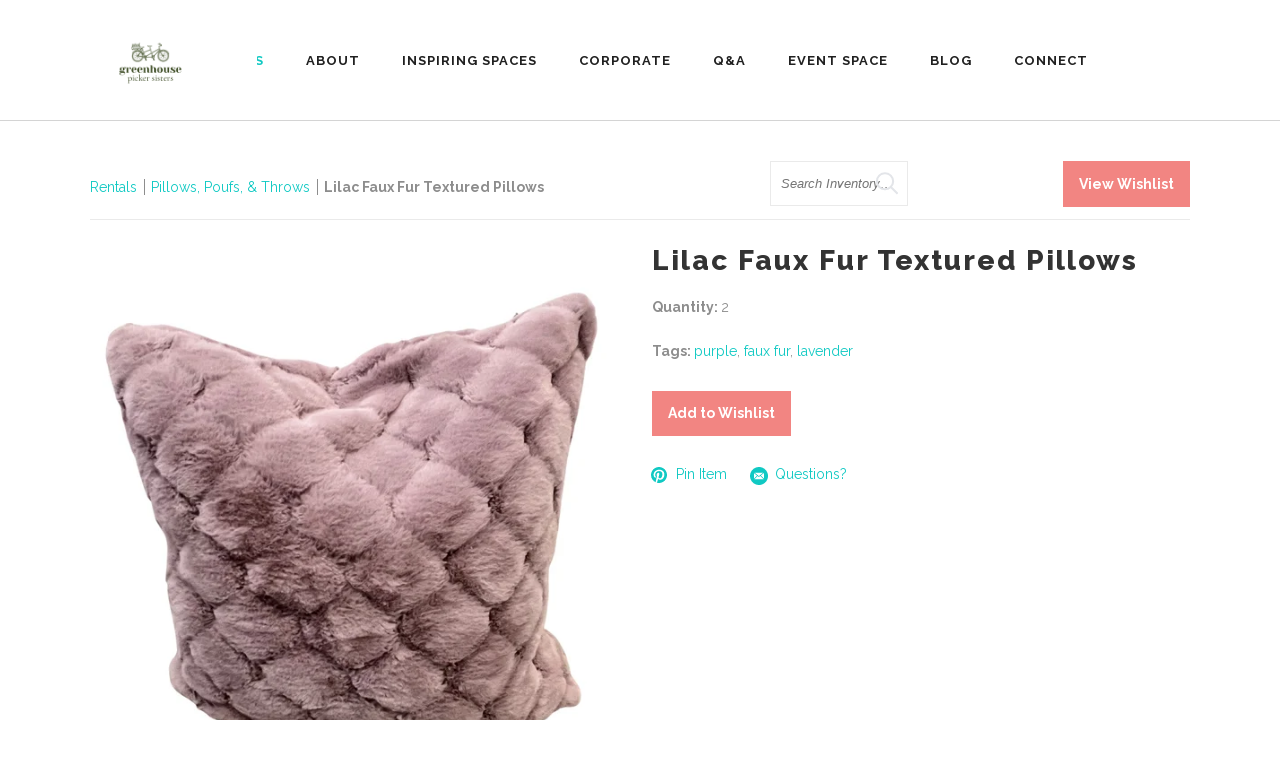

--- FILE ---
content_type: text/css
request_url: https://greenhousepickersisters.com/wp-content/themes/conall/assets/css/style_dynamic.css?ver=1709253534
body_size: 425
content:
/* generated in /home/ghpickeradmin/public_html/wp-content/themes/conall/assets/custom-styles/general-custom-styles.php conall_edge_design_styles function */
.edgtf-preload-background { background-image: url(https://greenhousepickersisters.com/wp-content/themes/conall/assets/img/preload_pattern.png) !important;}

/* generated in /home/ghpickeradmin/public_html/wp-content/themes/conall/assets/custom-styles/general-custom-styles.php conall_edge_design_styles function */
.edgtf-boxed .edgtf-wrapper { background-attachment: fixed;}

/* generated in /home/ghpickeradmin/public_html/wp-content/themes/conall/assets/custom-styles/general-custom-styles.php conall_edge_content_styles function */
.edgtf-content .edgtf-content-inner > .edgtf-full-width > .edgtf-full-width-inner { padding-top: 0px;}

/* generated in /home/ghpickeradmin/public_html/wp-content/themes/conall/assets/custom-styles/general-custom-styles.php conall_edge_content_styles function */
.edgtf-content .edgtf-content-inner > .edgtf-container > .edgtf-container-inner { padding-top: 40px;}

/* generated in /home/ghpickeradmin/public_html/wp-content/themes/conall/framework/modules/header/custom-styles/header.php conall_edge_header_standard_menu_area_styles function */
.edgtf-header-standard .edgtf-page-header .edgtf-logo-wrapper a { max-height: 120px;}

/* generated in /home/ghpickeradmin/public_html/wp-content/themes/conall/framework/modules/header/custom-styles/header.php conall_edge_header_standard_menu_area_styles function */
.edgtf-header-standard .edgtf-page-header .edgtf-menu-area { height: 120px;}

/* generated in /home/ghpickeradmin/public_html/wp-content/themes/conall/framework/modules/header/custom-styles/header.php conall_edge_header_divided_menu_area_styles function */
.edgtf-header-divided .edgtf-page-header { background-color: rgba(255, 255, 255, 1);}

/* generated in /home/ghpickeradmin/public_html/wp-content/themes/conall/framework/modules/header/custom-styles/header.php conall_edge_sticky_header_styles function */
.edgtf-page-header .edgtf-sticky-header .edgtf-sticky-holder { background-color: rgba(255, 255, 255, 1);}

/* generated in /home/ghpickeradmin/public_html/wp-content/themes/conall/framework/modules/header/custom-styles/header.php conall_edge_sticky_header_styles function */
.edgtf-page-header .edgtf-sticky-header { height: 120px;}

/* generated in /home/ghpickeradmin/public_html/wp-content/themes/conall/framework/modules/header/custom-styles/header.php conall_edge_sticky_header_styles function */
.edgtf-page-header .edgtf-sticky-header .edgtf-logo-wrapper a { max-height: 120px;}

/* generated in /home/ghpickeradmin/public_html/wp-content/themes/conall/framework/modules/header/custom-styles/header.php conall_edge_sticky_header_styles function */
.edgtf-main-menu.edgtf-sticky-nav > ul > li > a { color: #0a0a0a;text-transform: uppercase;}

/* generated in /home/ghpickeradmin/public_html/wp-content/themes/conall/framework/modules/header/custom-styles/header.php conall_edge_sticky_header_styles function */
.edgtf-main-menu.edgtf-sticky-nav > ul > li:hover > a, .edgtf-main-menu.edgtf-sticky-nav > ul > li.edgtf-active-item > a { color: #dd9933;}

/* generated in /home/ghpickeradmin/public_html/wp-content/themes/conall/framework/modules/header/custom-styles/header.php conall_edge_fixed_header_styles function */
.edgtf-fixed-wrapper.fixed .edgtf-main-menu > ul > li > a { color: #000000;text-transform: uppercase;}

            .edgtf-main-menu > ul > li > a {
             color: #000000;                                                                          text-transform: uppercase;                          }
        
                    .edgtf-main-menu > ul > li > a:hover,
            .edgtf-main-menu > ul > li.edgtf-active-item:hover > a {
                color: #dd9933 !important;
            }
        
                    .edgtf-main-menu > ul > li.edgtf-active-item > a {
                color: #000000;
            }
        
        
        
        
        
        
        
        
                        .edgtf-drop-down .second .inner > ul > li > a{
                     color: #000000;                                                                                                                                                             }
        
        
                    .edgtf-drop-down .wide .second .inner > ul > li > a {
             color: #000000;                                                                                                 }
        
        
                    .edgtf-drop-down .second .inner ul li ul li a {
             color: #000000;                                                                                                  }
                
        
                    .edgtf-drop-down .wide .second .inner ul li ul li a {
             color: #000000;                                                                                                  }
        
        /* generated in /home/ghpickeradmin/public_html/wp-content/themes/conall/framework/modules/header/custom-styles/mobile-header.php conall_edge_mobile_header_general_styles function */
.edgtf-mobile-header .edgtf-mobile-header-inner { height: 100px;}

/* generated in /home/ghpickeradmin/public_html/wp-content/themes/conall/framework/modules/header/custom-styles/mobile-header.php conall_edge_mobile_logo_styles function */
.edgtf-mobile-header .edgtf-mobile-logo-wrapper a { max-height: 100px;}

